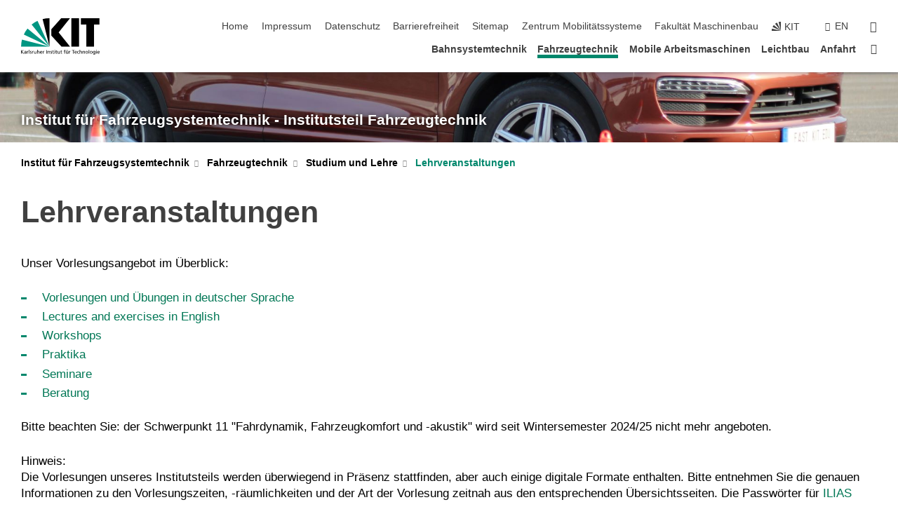

--- FILE ---
content_type: text/html; charset=UTF-8
request_url: https://www.fast.kit.edu/1017.php?sort_table=1061&sort_field=zeit&sort_order=SORT_ASC
body_size: 14157
content:
<!DOCTYPE html>
<html class="no-js" lang="de-de">

    <head> <!-- PageID 1017 -->        <meta charset="utf-8">
<meta http-equiv="X-UA-Compatible" content="IE=edge">
<meta name="format-detection" content="telephone=no">
<meta name="viewport" content="width=device-width, initial-scale=1.0">
<meta name="theme-color" content="#009682">
<link rel="search" type="application/opensearchdescription+xml" href="https://www.kit.edu/opensearch.xml" title="KIT Search" />

<link rel="stylesheet" href="https://static.scc.kit.edu/fancybox/dist/jquery.fancybox.min.css" />
<link rel="stylesheet" href="https://static.scc.kit.edu/kit-2020/fontawesome/css/all.min.css">

<link rel="stylesheet" type="text/css" href="/911.php" />

<link rel="stylesheet" type="text/css" href="/906.php.css">
            







<link rel="alternate" href="/1017.php" hreflang="de-DE">
<link rel="alternate" href="/english/1017.php" hreflang="en-US">
<meta name="author" content="KIT - Fahrzeugsystemtechnik" />
<meta name="DC.Creator" content="KIT - Fahrzeugsystemtechnik" />
<meta name="DC.Date" content="20.01.2026 13:24" />
<meta name="DC.Publisher" content="KIT - Fahrzeugsystemtechnik" />
<meta name="DC.Contributor" content="KIT - Fahrzeugsystemtechnik" />
<meta name="DC.Identifier" content="" />
<meta name="DC.Language" content="de-de" />
<meta name="DC.Relation" content="" />
<meta name="DC.Type" content="Text" />
<meta name="DC.Format" content="text/html" />
<meta name="DC.Coverage" content="KIT" />
<meta name="DC.Rights" content="Alle Rechte liegen beim Autor siehe Impressum" />

    <meta name="description" content="" />
    <meta name="Keywords" content="" />
    <!-- <meta http-equiv="cleartype" content="on" /> -->
    

<meta name="KIT.visibility" content="external" />
<link rel="shortcut icon" type="image/x-icon" href="/img/favicon.ico" />










<script src="https://static.scc.kit.edu/kit-2020/js/legacy-compat.js"></script>
<script src="https://static.scc.kit.edu/kit-2020/js/jquery-3.4.1.min.js"></script>
<script src="https://static.scc.kit.edu/kit-2020/js/main.js"></script>
<script src="https://static.scc.kit.edu/kit-2020/js/kit.js"></script>
<script src="https://static.scc.kit.edu/fancybox/dist/jquery.fancybox.min.js"></script>


    <base target="_top" />
    <script src="/910.js"></script>








 
        
        <script>document.documentElement.classList.remove('no-js');</script>
        <meta name="projguid" content="C99FAEDA90504E119C565DF49F71221E" />
        <meta name="pageguid" content="DB711D3C124D408292BDFCADF48AAC2E" />
        <meta name="is_public" content="true" />
                
        
                
                        <meta name="DC.Title" content="Fahrzeugtechnik - Studium und Lehre - Lehrveranstaltungen" /><title>Fahrzeugtechnik - Studium und Lehre - Lehrveranstaltungen</title>        
        
    </head>
    <body  class="oe-page" vocab="http://schema.org/" typeof="WebPage">
        
        

    
    
    
    
    
    
    
    
    
    
    
    
    
    
    
    
    
    
    
    
    
    
    
    
    
    
    
    
    
        <header class="page-header">
            <div class="content-wrap">
            
                <div class="logo"><a href="https://www.kit.edu" title="KIT-Homepage"><svg xmlns="http://www.w3.org/2000/svg" viewBox="0 0 196.18 90.32" width="196.18px" height="90.32px" x="0px" y="0px" role="img" aria-labelledby="kit-logo-alt-title">
  <title id="kit-logo-alt-title">KIT - Karlsruher Institut für Technologie</title>
<defs>
<style>.cls-1,.cls-2,.cls-3{fill-rule:evenodd;}.cls-2{fill:#fff;}.cls-3{fill:#009682;}</style></defs>
<path class="cls-1" d="M195.75.47h-46.3V16.23H163V70.59h19.22V16.23h13.54V.47ZM144.84,70.52H125.62V.47h19.22V70.52Zm-22.46,0H101L75.58,43.23V27.61L100.2.39h22L93.87,35.67l28.51,34.85Z" transform="translate(0 -0.39)"></path>
<polygon class="cls-2" points="70.97 70.13 70.97 70.13 70.97 70.13 70.97 70.13 70.97 70.13"></polygon>
<polygon class="cls-2" points="70.97 70.13 70.97 70.13 70.97 70.13 70.97 70.13 70.97 70.13"></polygon>
<path class="cls-3" d="M16.18,26.1A68.63,68.63,0,0,0,6.89,40.71L71,70.52,16.18,26.1Z" transform="translate(0 -0.39)"></path>
<path class="cls-3" d="M71,70.52,41.09,7A69.32,69.32,0,0,0,26.4,16L71,70.52Z" transform="translate(0 -0.39)"></path>
<path class="cls-1" d="M71,70.52,71,.47h-.58a70.22,70.22,0,0,0-16.55,2L71,70.52Z" transform="translate(0 -0.39)"></path>
<polygon class="cls-2" points="70.97 70.13 70.97 70.13 70.97 70.13 70.97 70.13 70.97 70.13 70.97 70.13"></polygon>
<polygon class="cls-2" points="70.97 70.13 70.97 70.13 70.97 70.13 70.97 70.13 70.97 70.13 70.97 70.13"></polygon>
<path class="cls-3" d="M2.28,53.38A70.75,70.75,0,0,0,.05,70.52H71L2.28,53.38Z" transform="translate(0 -0.39)"></path>

<g class="logo-text">

<polygon points="0 87.54 1.25 87.54 1.25 83.28 5.13 87.54 6.95 87.54 2.53 82.95 6.63 78.83 4.97 78.83 1.25 82.67 1.25 78.83 0 78.83 0 87.54 0 87.54"></polygon>
<path d="M8.44,83A2.47,2.47,0,0,1,9,82.68a2.87,2.87,0,0,1,.64-.23,3,3,0,0,1,.67-.08,1.88,1.88,0,0,1,.92.19,1,1,0,0,1,.5.55,2.5,2.5,0,0,1,.15.92H10.61a5.19,5.19,0,0,0-.77.06,4.2,4.2,0,0,0-.79.22,2.55,2.55,0,0,0-.71.38,2.05,2.05,0,0,0-.5.6,2,2,0,0,0-.19.83A2.12,2.12,0,0,0,8,87.23a1.71,1.71,0,0,0,.82.65,3.25,3.25,0,0,0,1.22.21,2.66,2.66,0,0,0,.72-.1,2.2,2.2,0,0,0,.56-.24,2.89,2.89,0,0,0,.42-.32,3.29,3.29,0,0,0,.27-.31h0v.82h1.1a1.47,1.47,0,0,1,0-.25,3.9,3.9,0,0,1,0-.4c0-.16,0-.36,0-.6V84.06a3.5,3.5,0,0,0-.26-1.46,1.78,1.78,0,0,0-.83-.88,3.09,3.09,0,0,0-1.47-.3,4.11,4.11,0,0,0-1.13.17,4.19,4.19,0,0,0-1,.43l.06,1Zm3.42,2.45a1.81,1.81,0,0,1-.2.85,1.57,1.57,0,0,1-.6.6,2,2,0,0,1-1,.22,1.23,1.23,0,0,1-.42-.07,1.5,1.5,0,0,1-.38-.19A1,1,0,0,1,9,86.55a.94.94,0,0,1-.11-.45.88.88,0,0,1,.17-.55,1.22,1.22,0,0,1,.42-.36,2.27,2.27,0,0,1,.57-.2,3.05,3.05,0,0,1,.57-.09,4.36,4.36,0,0,1,.48,0h.37l.38,0v.56Z" transform="translate(0 -0.39)"></path>
<path d="M14.94,87.94h1.18V85a4.09,4.09,0,0,1,.21-1.38,2,2,0,0,1,.6-.89,1.38,1.38,0,0,1,.92-.32,1.77,1.77,0,0,1,.32,0,2,2,0,0,1,.33.09v-1l-.23-.05-.25,0-.29,0a1.76,1.76,0,0,0-.67.15,2,2,0,0,0-.57.4,1.87,1.87,0,0,0-.42.59h0v-1h-1.1v6.37Z" transform="translate(0 -0.39)"></path>
<polygon points="19.87 87.54 21.05 87.54 21.05 78.19 19.87 78.19 19.87 87.54 19.87 87.54"></polygon>
<path d="M22.58,87.74a2.93,2.93,0,0,0,.85.28,5.46,5.46,0,0,0,.9.07,2.87,2.87,0,0,0,.83-.12,2.27,2.27,0,0,0,.71-.36,1.75,1.75,0,0,0,.49-.62,1.91,1.91,0,0,0,.19-.89,1.61,1.61,0,0,0-.15-.73,1.58,1.58,0,0,0-.4-.52,3.29,3.29,0,0,0-.53-.36l-.59-.28a4.54,4.54,0,0,1-.54-.26,1.31,1.31,0,0,1-.39-.34.8.8,0,0,1-.16-.46.71.71,0,0,1,.16-.44.89.89,0,0,1,.41-.25,1.64,1.64,0,0,1,.56-.09l.27,0,.35.07.35.11a1.06,1.06,0,0,1,.26.12l.1-1c-.23-.07-.46-.12-.69-.17a4.66,4.66,0,0,0-.77-.08,2.8,2.8,0,0,0-.88.13,1.91,1.91,0,0,0-.71.36,1.52,1.52,0,0,0-.48.61,2.06,2.06,0,0,0-.17.86,1.34,1.34,0,0,0,.15.66,1.69,1.69,0,0,0,.39.49,5.07,5.07,0,0,0,.54.36l.59.29.54.29a1.62,1.62,0,0,1,.39.33.64.64,0,0,1,.15.43.79.79,0,0,1-.39.71,1.32,1.32,0,0,1-.39.15,1.48,1.48,0,0,1-.41,0,2.58,2.58,0,0,1-.43,0,3.06,3.06,0,0,1-.53-.15,2.59,2.59,0,0,1-.5-.25l-.07,1Z" transform="translate(0 -0.39)"></path>
<path d="M27.9,87.94h1.17V85a4.34,4.34,0,0,1,.22-1.38,1.9,1.9,0,0,1,.6-.89,1.38,1.38,0,0,1,.92-.32,1.77,1.77,0,0,1,.32,0,2,2,0,0,1,.33.09v-1l-.23-.05-.25,0-.3,0a1.76,1.76,0,0,0-.66.15,2.23,2.23,0,0,0-.58.4,2.26,2.26,0,0,0-.42.59h0v-1H27.9v6.37Z" transform="translate(0 -0.39)"></path>
<path d="M38.31,81.57H37.14v3A4.35,4.35,0,0,1,37,85.58a2.31,2.31,0,0,1-.35.83,1.72,1.72,0,0,1-.6.54,1.8,1.8,0,0,1-.87.19,1.31,1.31,0,0,1-.8-.29A1.37,1.37,0,0,1,34,86.1a4.37,4.37,0,0,1-.12-1.23v-3.3H32.68v3.79a3.94,3.94,0,0,0,.25,1.46,1.93,1.93,0,0,0,.79.94,2.5,2.5,0,0,0,1.35.33,2.7,2.7,0,0,0,.85-.14,2.24,2.24,0,0,0,.73-.4,1.76,1.76,0,0,0,.5-.62h0v1h1.13V81.57Z" transform="translate(0 -0.39)"></path>
<path d="M40.23,87.94h1.18V85a4.93,4.93,0,0,1,.11-1.06,2.84,2.84,0,0,1,.35-.83,1.67,1.67,0,0,1,.61-.54,2.06,2.06,0,0,1,.86-.19,1.34,1.34,0,0,1,.81.29,1.44,1.44,0,0,1,.42.75,5.32,5.32,0,0,1,.12,1.23v3.3h1.17V84.16a3.62,3.62,0,0,0-.25-1.47,2,2,0,0,0-.78-.94,2.69,2.69,0,0,0-1.35-.33,2.75,2.75,0,0,0-1.2.28,2.19,2.19,0,0,0-.85.78h0v-3.9H40.23v9.36Z" transform="translate(0 -0.39)"></path>
<path d="M52.67,86.5a2,2,0,0,1-.32.2,3.63,3.63,0,0,1-.48.21,3.41,3.41,0,0,1-.57.16,2.44,2.44,0,0,1-.59.07,2.15,2.15,0,0,1-.8-.15,2.29,2.29,0,0,1-.67-.44,2.1,2.1,0,0,1-.46-.67,2.2,2.2,0,0,1-.17-.86h4.54A5.88,5.88,0,0,0,53,83.59a3.41,3.41,0,0,0-.46-1.14,2.26,2.26,0,0,0-.87-.75,3.11,3.11,0,0,0-1.33-.28,3.21,3.21,0,0,0-1.23.24,2.74,2.74,0,0,0-.94.67,2.87,2.87,0,0,0-.6,1,4.05,4.05,0,0,0-.22,1.29,4.87,4.87,0,0,0,.2,1.42,2.85,2.85,0,0,0,.6,1.08,2.59,2.59,0,0,0,1,.7,3.87,3.87,0,0,0,1.47.25,5.64,5.64,0,0,0,.89-.07,5.74,5.74,0,0,0,.63-.16l.49-.18V86.5Zm-4.06-2.36a2.9,2.9,0,0,1,.14-.62,2,2,0,0,1,.32-.57,1.51,1.51,0,0,1,.51-.42,1.84,1.84,0,0,1,.74-.16,1.74,1.74,0,0,1,.67.14,1.36,1.36,0,0,1,.5.38,1.57,1.57,0,0,1,.31.57,2.15,2.15,0,0,1,.11.68Z" transform="translate(0 -0.39)"></path>
<path d="M54.65,87.94h1.18V85A4.09,4.09,0,0,1,56,83.66a2,2,0,0,1,.61-.89,1.33,1.33,0,0,1,.91-.32,1.77,1.77,0,0,1,.32,0,2,2,0,0,1,.33.09v-1L58,81.46l-.24,0-.3,0a1.76,1.76,0,0,0-.67.15,2,2,0,0,0-.57.4,1.87,1.87,0,0,0-.42.59h0v-1h-1.1v6.37Z" transform="translate(0 -0.39)"></path>
<polygon points="63.02 87.54 64.26 87.54 64.26 78.83 63.02 78.83 63.02 87.54 63.02 87.54"></polygon>
<path d="M66.3,87.94h1.17V85a4.35,4.35,0,0,1,.12-1.06,2.39,2.39,0,0,1,.35-.83,1.72,1.72,0,0,1,.6-.54,2.14,2.14,0,0,1,.87-.19,1.28,1.28,0,0,1,.8.29,1.37,1.37,0,0,1,.42.75,4.78,4.78,0,0,1,.13,1.23v3.3h1.17V84.16a3.8,3.8,0,0,0-.25-1.47,2,2,0,0,0-.78-.94,2.76,2.76,0,0,0-1.36-.33,2.7,2.7,0,0,0-.85.14A2.58,2.58,0,0,0,68,82a1.88,1.88,0,0,0-.5.62h0v-1H66.3v6.37Z" transform="translate(0 -0.39)"></path>
<path d="M73.32,87.74a2.83,2.83,0,0,0,.85.28,5.26,5.26,0,0,0,.89.07,2.82,2.82,0,0,0,.83-.12,2.27,2.27,0,0,0,.71-.36,1.9,1.9,0,0,0,.5-.62,2,2,0,0,0,.18-.89,1.61,1.61,0,0,0-.15-.73,1.69,1.69,0,0,0-.39-.52,3.38,3.38,0,0,0-.54-.36l-.59-.28c-.19-.08-.37-.17-.54-.26a1.45,1.45,0,0,1-.39-.34.73.73,0,0,1-.15-.46.65.65,0,0,1,.15-.44,1,1,0,0,1,.41-.25,1.69,1.69,0,0,1,.56-.09l.27,0,.35.07a2.89,2.89,0,0,1,.35.11,1.14,1.14,0,0,1,.27.12l.1-1c-.23-.07-.47-.12-.7-.17a4.55,4.55,0,0,0-.77-.08,2.8,2.8,0,0,0-.88.13,1.91,1.91,0,0,0-.71.36,1.72,1.72,0,0,0-.48.61,2.06,2.06,0,0,0-.17.86,1.34,1.34,0,0,0,.15.66,1.57,1.57,0,0,0,.4.49,4.1,4.1,0,0,0,.53.36l.59.29c.2.1.38.19.54.29a1.44,1.44,0,0,1,.39.33.71.71,0,0,1,.16.43.83.83,0,0,1-.12.43.75.75,0,0,1-.28.28,1.32,1.32,0,0,1-.39.15,1.48,1.48,0,0,1-.41,0,2.58,2.58,0,0,1-.43,0,2.74,2.74,0,0,1-.52-.15,3,3,0,0,1-.51-.25l-.06,1Z" transform="translate(0 -0.39)"></path>
<path d="M82,81.57H80.33V79.73l-1.17.37v1.47H77.72v1h1.44v3.72a2.07,2.07,0,0,0,.24,1.05,1.45,1.45,0,0,0,.67.6,2.55,2.55,0,0,0,1.05.2,2.35,2.35,0,0,0,.54-.06l.46-.12v-1a1.7,1.7,0,0,1-.33.15,1.37,1.37,0,0,1-.47.07,1,1,0,0,1-.5-.13.92.92,0,0,1-.35-.38,1.33,1.33,0,0,1-.14-.63V82.52H82v-1Z" transform="translate(0 -0.39)"></path>
<path d="M83.57,87.94h1.17V81.57H83.57v6.37Zm1.24-9.11H83.49v1.32h1.32V78.83Z" transform="translate(0 -0.39)"></path>
<path d="M90.19,81.57H88.51V79.73l-1.17.37v1.47H85.9v1h1.44v3.72a2.07,2.07,0,0,0,.24,1.05,1.4,1.4,0,0,0,.67.6,2.55,2.55,0,0,0,1,.2,2.42,2.42,0,0,0,.54-.06l.45-.12v-1a1.43,1.43,0,0,1-.79.22A.93.93,0,0,1,89,87a.86.86,0,0,1-.35-.38,1.33,1.33,0,0,1-.14-.63V82.52h1.68v-1Z" transform="translate(0 -0.39)"></path>
<path d="M97.22,81.57H96.05v3a4.35,4.35,0,0,1-.12,1.06,2.31,2.31,0,0,1-.35.83A1.72,1.72,0,0,1,95,87a1.8,1.8,0,0,1-.87.19,1.33,1.33,0,0,1-.8-.29,1.37,1.37,0,0,1-.42-.75,4.37,4.37,0,0,1-.12-1.23v-3.3H91.59v3.79a3.94,3.94,0,0,0,.25,1.46,2,2,0,0,0,.79.94,2.5,2.5,0,0,0,1.35.33,2.7,2.7,0,0,0,.85-.14,2.24,2.24,0,0,0,.73-.4,1.76,1.76,0,0,0,.5-.62h0v1h1.13V81.57Z" transform="translate(0 -0.39)"></path>
<path d="M102.53,81.57h-1.69V79.73l-1.17.37v1.47H98.23v1h1.44v3.72a2.07,2.07,0,0,0,.24,1.05,1.45,1.45,0,0,0,.67.6,2.59,2.59,0,0,0,1,.2,2.35,2.35,0,0,0,.54-.06l.46-.12v-1a1.7,1.7,0,0,1-.33.15,1.33,1.33,0,0,1-.47.07,1,1,0,0,1-.5-.13,1,1,0,0,1-.35-.38,1.33,1.33,0,0,1-.14-.63V82.52h1.69v-1Z" transform="translate(0 -0.39)"></path>
<path d="M108.16,87.94h1.17V82.52H111v-1h-1.69v-.68a3.7,3.7,0,0,1,0-.6,1.23,1.23,0,0,1,.15-.48.81.81,0,0,1,.34-.32,1.48,1.48,0,0,1,.61-.11h.3l.26.06,0-1-.37,0-.42,0a2.69,2.69,0,0,0-1.06.18,1.49,1.49,0,0,0-.66.52,2.13,2.13,0,0,0-.32.8,5,5,0,0,0-.09,1.06v.58h-1.5v1h1.5v5.42Z" transform="translate(0 -0.39)"></path>
<path d="M113.39,80.6h1.17V79.35h-1.17V80.6Zm2,0h1.17V79.35h-1.17V80.6Zm2.37,1h-1.18v3a4.37,4.37,0,0,1-.11,1.06,2.5,2.5,0,0,1-.35.83,1.67,1.67,0,0,1-.61.54,1.79,1.79,0,0,1-.86.19,1.34,1.34,0,0,1-.81-.29,1.51,1.51,0,0,1-.42-.75,5.26,5.26,0,0,1-.12-1.23v-3.3h-1.17v3.79a3.75,3.75,0,0,0,.25,1.46,2,2,0,0,0,.78.94,2.5,2.5,0,0,0,1.35.33,2.72,2.72,0,0,0,.86-.14,2.47,2.47,0,0,0,.73-.4,1.88,1.88,0,0,0,.5-.62h0v1h1.14V81.57Z" transform="translate(0 -0.39)"></path>
<path d="M119.73,87.94h1.17V85a4.34,4.34,0,0,1,.22-1.38,1.9,1.9,0,0,1,.6-.89,1.38,1.38,0,0,1,.92-.32,1.77,1.77,0,0,1,.32,0,2,2,0,0,1,.33.09v-1l-.24-.05-.24,0-.3,0a1.76,1.76,0,0,0-.66.15,2.23,2.23,0,0,0-.58.4,2.26,2.26,0,0,0-.42.59h0v-1h-1.1v6.37Z" transform="translate(0 -0.39)"></path>
<polygon points="129.83 87.54 131.08 87.54 131.08 79.93 133.78 79.93 133.78 78.83 127.12 78.83 127.12 79.93 129.83 79.93 129.83 87.54 129.83 87.54"></polygon>
<path d="M138.8,86.5a1.52,1.52,0,0,1-.31.2,3.63,3.63,0,0,1-.48.21,3.41,3.41,0,0,1-.57.16,2.46,2.46,0,0,1-.6.07,2.09,2.09,0,0,1-.79-.15,2.16,2.16,0,0,1-.67-.44,2,2,0,0,1-.46-.67,2.2,2.2,0,0,1-.17-.86h4.54a7.08,7.08,0,0,0-.14-1.43,3.23,3.23,0,0,0-.47-1.14,2.23,2.23,0,0,0-.86-.75,3.13,3.13,0,0,0-1.34-.28,3.16,3.16,0,0,0-1.22.24,2.65,2.65,0,0,0-.94.67,2.75,2.75,0,0,0-.61,1,3.79,3.79,0,0,0-.21,1.29,4.56,4.56,0,0,0,.2,1.42,2.85,2.85,0,0,0,.6,1.08,2.52,2.52,0,0,0,1,.7,3.81,3.81,0,0,0,1.46.25,4.67,4.67,0,0,0,1.53-.23l.48-.18V86.5Zm-4.05-2.36a2.9,2.9,0,0,1,.14-.62,1.78,1.78,0,0,1,.32-.57,1.51,1.51,0,0,1,.51-.42,1.8,1.8,0,0,1,.74-.16,1.74,1.74,0,0,1,.67.14,1.45,1.45,0,0,1,.5.38,1.74,1.74,0,0,1,.31.57,2.15,2.15,0,0,1,.1.68Z" transform="translate(0 -0.39)"></path>
<path d="M144.93,81.67l-.41-.12a4,4,0,0,0-.5-.09,4.75,4.75,0,0,0-.51,0,3.75,3.75,0,0,0-1.33.25,3.06,3.06,0,0,0-1,.69,3,3,0,0,0-.66,1.06,3.59,3.59,0,0,0-.23,1.34,3.73,3.73,0,0,0,.23,1.29,3.2,3.2,0,0,0,.67,1,3.05,3.05,0,0,0,1,.72,3.35,3.35,0,0,0,1.32.27l.46,0a3,3,0,0,0,.51-.08,2.24,2.24,0,0,0,.5-.16l-.08-1a3,3,0,0,1-.4.2,3.6,3.6,0,0,1-.44.12,2.15,2.15,0,0,1-.43,0,2.24,2.24,0,0,1-.8-.14,1.69,1.69,0,0,1-.59-.37,1.93,1.93,0,0,1-.41-.54,2.54,2.54,0,0,1-.24-.65,3.23,3.23,0,0,1-.08-.68,2.91,2.91,0,0,1,.14-.89,2.41,2.41,0,0,1,.4-.76,1.87,1.87,0,0,1,.64-.54,2,2,0,0,1,.87-.2,2.72,2.72,0,0,1,.61.07,2.81,2.81,0,0,1,.66.21l.1-1Z" transform="translate(0 -0.39)"></path>
<path d="M146.26,87.94h1.17V85a4.93,4.93,0,0,1,.11-1.06,2.61,2.61,0,0,1,.36-.83,1.64,1.64,0,0,1,.6-.54,2.07,2.07,0,0,1,.87-.19,1.33,1.33,0,0,1,.8.29,1.37,1.37,0,0,1,.42.75,4.82,4.82,0,0,1,.12,1.23v3.3h1.18V84.16a3.79,3.79,0,0,0-.26-1.47,1.91,1.91,0,0,0-.78-.94,2.8,2.8,0,0,0-2.54,0,2.13,2.13,0,0,0-.85.78h0v-3.9h-1.17v9.36Z" transform="translate(0 -0.39)"></path>
<path d="M153.81,87.94H155V85a4.35,4.35,0,0,1,.12-1.06,2.39,2.39,0,0,1,.35-.83,1.72,1.72,0,0,1,.6-.54,2.1,2.1,0,0,1,.87-.19,1.28,1.28,0,0,1,.8.29,1.37,1.37,0,0,1,.42.75,4.78,4.78,0,0,1,.13,1.23v3.3h1.17V84.16a3.8,3.8,0,0,0-.25-1.47,1.93,1.93,0,0,0-.79-.94,2.82,2.82,0,0,0-2.2-.19,2.58,2.58,0,0,0-.73.4,1.88,1.88,0,0,0-.5.62h0v-1h-1.14v6.37Z" transform="translate(0 -0.39)"></path>
<path d="M160.94,84.76a3.73,3.73,0,0,0,.23,1.29,3.2,3.2,0,0,0,.67,1,3.05,3.05,0,0,0,1,.72,3.35,3.35,0,0,0,1.32.27,3.26,3.26,0,0,0,1.31-.27,2.86,2.86,0,0,0,1-.72,3.2,3.2,0,0,0,.67-1,4,4,0,0,0,.24-1.29,3.8,3.8,0,0,0-.24-1.34,3.09,3.09,0,0,0-.65-1.06,3.21,3.21,0,0,0-1-.69,3.65,3.65,0,0,0-1.32-.25,3.75,3.75,0,0,0-1.33.25,3.28,3.28,0,0,0-1,.69,3.12,3.12,0,0,0-.66,1.06,3.8,3.8,0,0,0-.23,1.34Zm1.25,0a2.9,2.9,0,0,1,.13-.89,2.6,2.6,0,0,1,.39-.76,1.8,1.8,0,0,1,1.47-.74,1.89,1.89,0,0,1,.84.2,2,2,0,0,1,.62.54,2.6,2.6,0,0,1,.39.76,2.91,2.91,0,0,1,.14.89,3.23,3.23,0,0,1-.08.68,2.52,2.52,0,0,1-.23.65,2.07,2.07,0,0,1-.39.54,1.62,1.62,0,0,1-.55.37,1.91,1.91,0,0,1-.74.14,2,2,0,0,1-.74-.14,1.76,1.76,0,0,1-.56-.37,2.07,2.07,0,0,1-.39-.54,3,3,0,0,1-.23-.65,3.21,3.21,0,0,1-.07-.68Z" transform="translate(0 -0.39)"></path>
<polygon points="169.06 87.54 170.24 87.54 170.24 78.19 169.06 78.19 169.06 87.54 169.06 87.54"></polygon>
<path d="M171.89,84.76a3.73,3.73,0,0,0,.23,1.29,3.2,3.2,0,0,0,.67,1,3.05,3.05,0,0,0,1,.72,3.35,3.35,0,0,0,1.32.27,3.26,3.26,0,0,0,1.31-.27,2.86,2.86,0,0,0,1-.72,3.2,3.2,0,0,0,.67-1,3.73,3.73,0,0,0,.23-1.29,3.59,3.59,0,0,0-.23-1.34,3,3,0,0,0-.66-1.06,3.06,3.06,0,0,0-1-.69,3.65,3.65,0,0,0-1.32-.25,3.75,3.75,0,0,0-1.33.25,3.17,3.17,0,0,0-1,.69,3,3,0,0,0-.66,1.06,3.8,3.8,0,0,0-.23,1.34Zm1.24,0a2.91,2.91,0,0,1,.14-.89,2.6,2.6,0,0,1,.39-.76,1.93,1.93,0,0,1,.63-.54,1.89,1.89,0,0,1,.84-.2,1.93,1.93,0,0,1,.84.2,2,2,0,0,1,.62.54,2.6,2.6,0,0,1,.39.76,2.91,2.91,0,0,1,.14.89,3.23,3.23,0,0,1-.08.68,2.52,2.52,0,0,1-.23.65,2.07,2.07,0,0,1-.39.54,1.62,1.62,0,0,1-.55.37,2,2,0,0,1-1.48,0,1.66,1.66,0,0,1-.56-.37,2.07,2.07,0,0,1-.39-.54,3,3,0,0,1-.23-.65,3.23,3.23,0,0,1-.08-.68Z" transform="translate(0 -0.39)"></path>
<path d="M185.49,81.57h-1.08v1h0a1.85,1.85,0,0,0-.45-.59,1.78,1.78,0,0,0-.68-.37,3.06,3.06,0,0,0-1-.14,2.82,2.82,0,0,0-1,.2,2.69,2.69,0,0,0-.8.52,3,3,0,0,0-.56.77,3.62,3.62,0,0,0-.34.92,4.6,4.6,0,0,0-.11,1,4.16,4.16,0,0,0,.17,1.18,3,3,0,0,0,.51,1,2.4,2.4,0,0,0,.85.69,2.75,2.75,0,0,0,1.19.26,3.09,3.09,0,0,0,.8-.11,2.58,2.58,0,0,0,.74-.33,2.06,2.06,0,0,0,.59-.55h0v.63a2.58,2.58,0,0,1-.24,1.16,1.64,1.64,0,0,1-.67.75,2,2,0,0,1-1.06.27,5.6,5.6,0,0,1-.6,0,5.12,5.12,0,0,1-.54-.1l-.54-.18-.62-.26-.12,1.08a7.74,7.74,0,0,0,.89.27,4.17,4.17,0,0,0,.73.13,4.87,4.87,0,0,0,.66,0,4.24,4.24,0,0,0,1.87-.36,2.3,2.3,0,0,0,1.07-1,3.6,3.6,0,0,0,.34-1.65V81.57Zm-3,5.42a1.5,1.5,0,0,1-.74-.18,1.76,1.76,0,0,1-.56-.49,2.41,2.41,0,0,1-.35-.72,3,3,0,0,1-.12-.86,3,3,0,0,1,.07-.66,2.4,2.4,0,0,1,.21-.64,2.06,2.06,0,0,1,.35-.55,1.7,1.7,0,0,1,.5-.38,1.63,1.63,0,0,1,.64-.14,1.81,1.81,0,0,1,.82.2,1.83,1.83,0,0,1,.58.53,2.45,2.45,0,0,1,.34.79,3.56,3.56,0,0,1,.12.94,2.55,2.55,0,0,1-.14.84,2.31,2.31,0,0,1-.38.69,1.78,1.78,0,0,1-.59.46,1.66,1.66,0,0,1-.75.17Z" transform="translate(0 -0.39)"></path>
<path d="M187.57,87.94h1.17V81.57h-1.17v6.37Zm1.24-9.11h-1.32v1.32h1.32V78.83Z" transform="translate(0 -0.39)"></path>
<path d="M195.69,86.5a1.64,1.64,0,0,1-.32.2,3.13,3.13,0,0,1-.48.21,3.58,3.58,0,0,1-.56.16,2.46,2.46,0,0,1-.6.07,2.09,2.09,0,0,1-.79-.15,2.16,2.16,0,0,1-.67-.44,2,2,0,0,1-.46-.67,2.2,2.2,0,0,1-.17-.86h4.54a7.08,7.08,0,0,0-.14-1.43,3.43,3.43,0,0,0-.47-1.14,2.19,2.19,0,0,0-.87-.75,3.08,3.08,0,0,0-1.33-.28,3.25,3.25,0,0,0-1.23.24,2.7,2.7,0,0,0-.93.67,2.75,2.75,0,0,0-.61,1,3.79,3.79,0,0,0-.21,1.29,4.88,4.88,0,0,0,.19,1.42,3,3,0,0,0,.61,1.08,2.55,2.55,0,0,0,1,.7,3.9,3.9,0,0,0,1.47.25,5.44,5.44,0,0,0,.89-.07,6,6,0,0,0,.64-.16l.48-.18V86.5Zm-4.05-2.36a2.4,2.4,0,0,1,.14-.62,2,2,0,0,1,.31-.57,1.66,1.66,0,0,1,.52-.42,1.8,1.8,0,0,1,.74-.16,1.78,1.78,0,0,1,.67.14,1.45,1.45,0,0,1,.5.38,1.55,1.55,0,0,1,.3.57,2.15,2.15,0,0,1,.11.68Z" transform="translate(0 -0.39)"></path>
</g>
</svg>
 </a></div>
            
            
                <div class="navigation">
                    <button class="burger"><svg class="burger-icon" xmlns="http://www.w3.org/2000/svg" xmlns:xlink="http://www.w3.org/1999/xlink" x="0px" y="0px" viewBox="0 0 300 274.5" width="300px" height="274.5px">
    <rect class="burger-top" y="214.4" width="300" height="60.1"/>
    <rect class="burger-middle" y="107.2" width="300" height="60.1"/>
    <rect class="burger-bottom" y="0" width="300" height="60.1"/>
</svg></button>
                    <a id="logo_oe_name" href="/index.php">Institut für Fahrzeugsystemtechnik - Institutsteil Fahrzeugtechnik</a>
                    <div class="navigation-meta">
                        <ul class="navigation-meta-links">
                            <li aria-label="Navigation überspringen"><a href="#main_content" class="skip_navigation" tabindex="1" accesskey="2">Navigation überspringen</a></li>

                            <li><a accesskey="1" title="Startseite" href="/index.php">Home</a></li>
<li><a accesskey="8" href="/1409.php">Impressum</a></li>

<li><a href="/datenschutz.php">Datenschutz</a></li>

<li><a href="https://www.kit.edu/redirect.php?page=barriere&lang=DEU" target="\#A4636DEABB59442D84DAA4CDE1C05730">Barrierefreiheit</a></li>

<li><a accesskey="3" href="/922.php">Sitemap</a></li>

<li><a href="https://www.mobilitaetssysteme.kit.edu/">Zentrum Mobilit&auml;tssysteme</a></li>

<li><a href="https://www.mach.kit.edu">Fakult&auml;t Maschinenbau</a></li>

                            
                            <li><a href="https://www.kit.edu" title="KIT-Homepage"><span class="svg-icon"><svg xmlns="http://www.w3.org/2000/svg" xmlns:xlink="http://www.w3.org/1999/xlink" x="0px" y="0px" viewBox="0 0 299.4 295.7" width="299.4px" height="295.7px" role="img"><title></title><polygon points="299.3,295.7 299.3,295.6 299.3,295.6 "/><polygon points="299.3,295.6 299.3,295.6 299.3,295.6 "/><path d="M67.9,108.1c-15.6,18.9-28.8,39.6-39.3,61.7l270.6,125.9L67.9,108.1z"/><path d="M299.2,295.6L173,27.2c-22.2,10.2-43,23.1-62,38.4l188.3,230.1L299.2,295.6z"/><polygon points="299.3,295.6 299.3,295.6 299.3,295.6 299.3,295.5 "/><polygon points="299.3,295.6 299.3,295.6 299.3,295.6 299.3,295.5 "/><path d="M9.3,223.2c-6.1,23.7-9.2,48-9.3,72.5h299.2L9.3,223.2z"/><path d="M299.3,295.6l0.1-295.6c-0.8,0-1.5-0.1-2.2-0.1c-23.6,0-47,2.8-69.9,8.4L299.3,295.6L299.3,295.6z"/></svg></span><span>KIT</span></a></li>
                            
                        </ul>
                        <div class="navigation-language"><ul><li><a hreflang="en" href="/english/1017.php">en</a></li></ul></div>                        <div class="navigation-search">
                            <div class="search-form">
                                <form action="https://www.fast.kit.edu/search.php">
                                    <input id="meta_search_input" type="search" name="searchquery" placeholder="suchen" aria-label="suchen" size="1" required="required"/>
                                    <input name="local_search" type="hidden" value="true">                                    <button><span>suchen</span></button>
                                </form>
                            </div><a id="meta_search_label" role="switch" aria-checked="false" class="search-trigger" title="suchen" href="#"><span>suchen</span></a>
                        </div>
                                            </div>
                    <nav class="navigation-main">
                        <ul class="navigation-l1"><li class="flyout "><a href="/bst/index.php">Bahnsystemtechnik</a><div class="dropdown"><ul class="navigation-breadcrumb"><li class="home"><button><span>Start</span></button></li><li><span>Bahnsystemtechnik</span></li></ul><a class="parent" href="/bst/index.php">Bahnsystemtechnik</a><ul class="navigation-l2"><li class="has-submenu "><a href="/bst/13764.php" class="link">Institutsteil</a><div class="submenu"><ul class="navigation-breadcrumb"><li class="home"><button><span>Start</span></button></li><li><button>Bahnsystemtechnik</button></li><li><span>Institutsteil</span></li></ul><a class="parent" href="/bst/13764.php">Institutsteil</a><ul class="navigation-l3"><li class=""><a href="/bst/936.php">Unser Profil</a></li><li class=""><a href="/bst/930.php">Team</a></li><li class=""><a href="/bst/1422.php">Stellenangebote</a></li></ul></div></li><li class="has-submenu "><a href="/bst/929.php" class="link">Studium und Lehre</a><div class="submenu"><ul class="navigation-breadcrumb"><li class="home"><button><span>Start</span></button></li><li><button>Bahnsystemtechnik</button></li><li><span>Studium und Lehre</span></li></ul><a class="parent" href="/bst/929.php">Studium und Lehre</a><ul class="navigation-l3"><li class=""><a href="/bst/929.php">Vorlesungsangebot</a></li><li class=""><a href="/bst/2357.php">Hinweise für Studierende</a></li><li class=""><a href="/bst/2082.php">SP 50 Bahnsystemtechnik</a></li><li class=""><a href="/bst/2462.php">Sprechstunden</a></li><li class=""><a href="/bst/1855.php">Prüfungen</a></li><li class=""><a href="/bst/1950.php">bisherige Exkursionen</a></li><li class="has-submenu "><a href="/bst/947.php">Bachelor-/Masterarbeiten</a><div class="submenu"><ul class="navigation-breadcrumb"><li class="home"><button><span>Start</span></button></li><li><button>Bahnsystemtechnik</button></li><li><button>Studium und Lehre</button></li><li><span>Bachelor-/Masterarbeiten</span></li></ul><a class="parent" href="/bst/947.php">Bachelor-/Masterarbeiten</a><ul class="navigation-l4"><li class=""><a href="/bst/7517.php">Abgeschlossene Arbeiten</a></li></ul></div></li></ul></div></li><li class="has-submenu "><a href="/bst/931.php" class="link">Forschung</a><div class="submenu"><ul class="navigation-breadcrumb"><li class="home"><button><span>Start</span></button></li><li><button>Bahnsystemtechnik</button></li><li><span>Forschung</span></li></ul><a class="parent" href="/bst/931.php">Forschung</a><ul class="navigation-l3"><li class=""><a href="/bst/5540.php">Gesamtfahrzeug</a></li><li class="has-submenu "><a href="/bst/5541.php">Energieversorgung</a><div class="submenu"><ul class="navigation-breadcrumb"><li class="home"><button><span>Start</span></button></li><li><button>Bahnsystemtechnik</button></li><li><button>Forschung</button></li><li><span>Energieversorgung</span></li></ul><a class="parent" href="/bst/5541.php">Energieversorgung</a><ul class="navigation-l4"><li class=""><a href="/bst/16356.php">Induktive Energieübertragung</a></li></ul></div></li><li class=""><a href="/bst/5544.php">Automatisierung</a></li><li class=""><a href="/bst/5543.php">Robuste Systeme</a></li><li class=""><a href="/bst/13248.php">Messstraßenbahn</a></li><li class=""><a href="/bst/12146.php">Prüfstand</a></li><li class=""><a href="/bst/6837.php">Promotionen am Institutsteil</a></li><li class=""><a href="/bst/1424.php">Partner / Links</a></li></ul></div></li><li class=""><a href="/bst/8822.php" class="link">Veröffentlichungen</a></li></ul></div></li><li class="flyout active "><a href="/lff/index.php">Fahrzeugtechnik</a><div class="dropdown current"><ul class="navigation-breadcrumb"><li class="home"><button><span>Start</span></button></li><li><span>Fahrzeugtechnik</span></li></ul><a class="parent" href="/lff/index.php">Fahrzeugtechnik</a><ul class="navigation-l2"><li class="has-submenu "><a href="/lff/13475.php" class="link">Institutsteil</a><div class="submenu"><ul class="navigation-breadcrumb"><li class="home"><button><span>Start</span></button></li><li><button>Fahrzeugtechnik</button></li><li><span>Institutsteil</span></li></ul><a class="parent" href="/lff/13475.php">Institutsteil</a><ul class="navigation-l3"><li class="has-submenu "><a href="/lff/1250.php">Aktuelles</a><div class="submenu"><ul class="navigation-breadcrumb"><li class="home"><button><span>Start</span></button></li><li><button>Fahrzeugtechnik</button></li><li><button>Institutsteil</button></li><li><span>Aktuelles</span></li></ul><a class="parent" href="/lff/1250.php">Aktuelles</a><ul class="navigation-l4"><li class=""><a href="/lff/18127.php">2025</a></li><li class=""><a href="/lff/17517.php">2024</a></li><li class=""><a href="/lff/16780.php">2023</a></li><li class=""><a href="/lff/15970.php">2022</a></li><li class=""><a href="/lff/15377.php">2021</a></li></ul></div></li><li class=""><a href="/lff/1020.php">Unser Profil</a></li><li class=""><a href="/lff/Team.php">Team</a></li><li class=""><a href="/lff/1005.php">Stellenangebote</a></li><li class=""><a href="/lff/10475.php">Partner</a></li></ul></div></li><li class="has-submenu active "><a href="/lff/1018.php" class="link">Studium und Lehre</a><div class="submenu current"><ul class="navigation-breadcrumb"><li class="home"><button><span>Start</span></button></li><li><button>Fahrzeugtechnik</button></li><li><span>Studium und Lehre</span></li></ul><a class="parent" href="/lff/1018.php">Studium und Lehre</a><ul class="navigation-l3"><li class=""><a href="/lff/1567.php">Allgemeine Informationen</a></li><li class=""><a href="/lff/1022.php">Abschlussarbeiten</a></li><li class="active "><a href="/lff/1017.php">Lehrveranstaltungen</a></li><li class=""><a href="/lff/6912.php">Prüfungen</a></li><li class=""><a href="/lff/1260.php">Exkursionen</a></li></ul></div></li><li class="has-submenu "><a href="/lff/1015.php" class="link">Forschung</a><div class="submenu"><ul class="navigation-breadcrumb"><li class="home"><button><span>Start</span></button></li><li><button>Fahrzeugtechnik</button></li><li><span>Forschung</span></li></ul><a class="parent" href="/lff/1015.php">Forschung</a><ul class="navigation-l3"><li class=""><a href="/lff/Automatisierung.php">Forschungsgruppe Automatisierung</a></li><li class=""><a href="/lff/Daten.php">Forschungsgruppe Daten, Simulation & Software</a></li><li class=""><a href="/lff/Fahrwerk.php">Forschungsgruppe Fahrwerk & Antrieb</a></li><li class=""><a href="/lff/NVH.php">Forschungsgruppe Geräusch & Schwingungen</a></li><li class=""><a href="/lff/HMI.php">Forschungsgruppe Nutzerzentrierte Fahrzeugkonzeption</a></li><li class=""><a href="/lff/Reifen.php">Forschungsgruppe Reifen, Rad & Fahrbahn</a></li><li class="has-submenu "><a href="/lff/Ausstattung.php">Ausstattung</a><div class="submenu"><ul class="navigation-breadcrumb"><li class="home"><button><span>Start</span></button></li><li><button>Fahrzeugtechnik</button></li><li><button>Forschung</button></li><li><span>Ausstattung</span></li></ul><a class="parent" href="/lff/Ausstattung.php">Ausstattung</a><ul class="navigation-l4"><li class=""><a href="/lff/GRIPS.php">Großer Reifen-Innentrommel-Prüfstand (GRIPS)</a></li><li class=""><a href="/lff/vil.php">Vehicle-in-the-Loop Gesamtfahrzeugprüfstand (ViL)</a></li><li class=""><a href="/lff/IPS.php">Reifen-Innentrommel-Prüfstand (IPS)</a></li></ul></div></li><li class=""><a href="/lff/Projekte.php">Projekte</a></li></ul></div></li><li class="has-submenu "><a href="/lff/1342.php" class="link">Veröffentlichungen</a><div class="submenu"><ul class="navigation-breadcrumb"><li class="home"><button><span>Start</span></button></li><li><button>Fahrzeugtechnik</button></li><li><span>Veröffentlichungen</span></li></ul><a class="parent" href="/lff/1342.php">Veröffentlichungen</a><ul class="navigation-l3"><li class="has-submenu "><a href="/lff/5150.php">Tagungsbeiträge</a><div class="submenu"><ul class="navigation-breadcrumb"><li class="home"><button><span>Start</span></button></li><li><button>Fahrzeugtechnik</button></li><li><button>Veröffentlichungen</button></li><li><span>Tagungsbeiträge</span></li></ul><a class="parent" href="/lff/5150.php">Tagungsbeiträge</a><ul class="navigation-l4"><li class=""><a href="/lff/15967.php">2023</a></li><li class=""><a href="/lff/14499.php">2021</a></li><li class=""><a href="/lff/15373.php">2022</a></li></ul></div></li><li class="has-submenu "><a href="/lff/5151.php">Beiträge zu Fachzeitschriften und Monografien, Berichte</a><div class="submenu"><ul class="navigation-breadcrumb"><li class="home"><button><span>Start</span></button></li><li><button>Fahrzeugtechnik</button></li><li><button>Veröffentlichungen</button></li><li><span>Beiträge zu Fachzeitschriften und Monografien, Berichte</span></li></ul><a class="parent" href="/lff/5151.php">Beiträge zu Fachzeitschriften und Monografien, Berichte</a><ul class="navigation-l4"><li class=""><a href="/lff/16863.php">2023</a></li></ul></div></li><li class=""><a href="/lff/7414.php">Dissertationen</a></li><li class=""><a href="/lff/9871.php">Patente / Offenlegungen</a></li></ul></div></li><li class="has-submenu "><a href="/lff/13472.php" class="link">Veranstaltungen</a><div class="submenu"><ul class="navigation-breadcrumb"><li class="home"><button><span>Start</span></button></li><li><button>Fahrzeugtechnik</button></li><li><span>Veranstaltungen</span></li></ul><a class="parent" href="/lff/13472.php">Veranstaltungen</a><ul class="navigation-l3"><li class=""><a href="/lff/1259.php">Kaminabende</a></li><li class=""><a href="/lff/13473.php">Carl Benz Gedenkvorlesung</a></li></ul></div></li></ul></div></li><li class="flyout "><a href="/mobima/index.php">Mobile Arbeitsmaschinen</a><div class="dropdown"><ul class="navigation-breadcrumb"><li class="home"><button><span>Start</span></button></li><li><span>Mobile Arbeitsmaschinen</span></li></ul><a class="parent" href="/mobima/index.php">Mobile Arbeitsmaschinen</a><ul class="navigation-l2"><li class="has-submenu "><a href="/mobima/13431.php" class="link">Institutsteil</a><div class="submenu"><ul class="navigation-breadcrumb"><li class="home"><button><span>Start</span></button></li><li><button>Mobile Arbeitsmaschinen</button></li><li><span>Institutsteil</span></li></ul><a class="parent" href="/mobima/13431.php">Institutsteil</a><ul class="navigation-l3"><li class=""><a href="/mobima/aktuelles.php">Aktuelles</a></li><li class=""><a href="/mobima/unserprofil.php">Unser Profil</a></li><li class=""><a href="/mobima/mitarbeiter.php">Mitarbeiter</a></li><li class=""><a href="/mobima/stellenangebote.php">Stellenangebote</a></li><li class=""><a href="/mobima/9752.php">Stiftungspartner</a></li></ul></div></li><li class="has-submenu "><a href="/mobima/studiumundlehre.php" class="link">Studium und Lehre</a><div class="submenu"><ul class="navigation-breadcrumb"><li class="home"><button><span>Start</span></button></li><li><button>Mobile Arbeitsmaschinen</button></li><li><span>Studium und Lehre</span></li></ul><a class="parent" href="/mobima/studiumundlehre.php">Studium und Lehre</a><ul class="navigation-l3"><li class=""><a href="/mobima/13438.php">Vorlesungsangebot</a></li><li class=""><a href="/mobima/4906.php">Prüfungsangelegenheiten</a></li><li class=""><a href="/mobima/3427.php">Exkursionen</a></li><li class="has-submenu "><a href="/mobima/abschlussarbeiten.php">Bachelor-/Masterarbeiten</a><div class="submenu"><ul class="navigation-breadcrumb"><li class="home"><button><span>Start</span></button></li><li><button>Mobile Arbeitsmaschinen</button></li><li><button>Studium und Lehre</button></li><li><span>Bachelor-/Masterarbeiten</span></li></ul><a class="parent" href="/mobima/abschlussarbeiten.php">Bachelor-/Masterarbeiten</a><ul class="navigation-l4"><li class=""><a href="/12683.php">Anmeldung wissenschaftliches Schreiben</a></li></ul></div></li></ul></div></li><li class="has-submenu "><a href="/mobima/forschung.php" class="link">Forschung</a><div class="submenu"><ul class="navigation-breadcrumb"><li class="home"><button><span>Start</span></button></li><li><button>Mobile Arbeitsmaschinen</button></li><li><span>Forschung</span></li></ul><a class="parent" href="/mobima/forschung.php">Forschung</a><ul class="navigation-l3"><li class=""><a href="/mobima/2333.php">Forschungsprojekte</a></li><li class=""><a href="/mobima/pruefeinrichtung.php">Prüfeinrichtungen</a></li><li class=""><a href="/mobima/13433.php">Werkstatt</a></li><li class=""><a href="/mobima/12268.php">Softwareausstattung</a></li></ul></div></li><li class="has-submenu "><a href="/mobima/2331.php" class="link">Veröffentlichungen</a><div class="submenu"><ul class="navigation-breadcrumb"><li class="home"><button><span>Start</span></button></li><li><button>Mobile Arbeitsmaschinen</button></li><li><span>Veröffentlichungen</span></li></ul><a class="parent" href="/mobima/2331.php">Veröffentlichungen</a><ul class="navigation-l3"><li class=""><a href="/mobima/9324.php">Dissertationen</a></li><li class=""><a href="/mobima/13610.php">alle Publikationen</a></li><li class=""><a href="/mobima/13435.php">Fachzeitschriften & Berichte</a></li><li class=""><a href="/mobima/13436.php">Konferenzen & Tagungen</a></li><li class=""><a href="/mobima/13437.php">Bücher & Dissertationen</a></li></ul></div></li><li class=""><a href="/mobima/tagungen.php" class="link">Veranstaltungen</a></li></ul></div></li><li class="flyout "><a href="/lbt/index.php">Leichtbau</a><div class="dropdown"><ul class="navigation-breadcrumb"><li class="home"><button><span>Start</span></button></li><li><span>Leichtbau</span></li></ul><a class="parent" href="/lbt/index.php">Leichtbau</a><ul class="navigation-l2"><li class="has-submenu "><a href="/lbt/13456.php" class="link">Institutsteil</a><div class="submenu"><ul class="navigation-breadcrumb"><li class="home"><button><span>Start</span></button></li><li><button>Leichtbau</button></li><li><span>Institutsteil</span></li></ul><a class="parent" href="/lbt/13456.php">Institutsteil</a><ul class="navigation-l3"><li class=""><a href="/lbt/3578.php">Unser Profil</a></li><li class="has-submenu "><a href="/lbt/5192.php">Team</a><div class="submenu"><ul class="navigation-breadcrumb"><li class="home"><button><span>Start</span></button></li><li><button>Leichtbau</button></li><li><button>Institutsteil</button></li><li><span>Team</span></li></ul><a class="parent" href="/lbt/5192.php">Team</a><ul class="navigation-l4"><li class=""><a href="/lbt/10451.php">Ehemalige Mitarbeitende</a></li></ul></div></li><li class=""><a href="/lbt/13905.php">Projekte</a></li><li class=""><a href="/lbt/1208.php">Stellenangebote</a></li></ul></div></li><li class="has-submenu "><a href="/lbt/1205.php" class="link">Studium und Lehre</a><div class="submenu"><ul class="navigation-breadcrumb"><li class="home"><button><span>Start</span></button></li><li><button>Leichtbau</button></li><li><span>Studium und Lehre</span></li></ul><a class="parent" href="/lbt/1205.php">Studium und Lehre</a><ul class="navigation-l3"><li class=""><a href="/lbt/14260.php">Anmeldung mündliche Prüfungen</a></li><li class="has-submenu "><a href="/lbt/13575.php">Lehrveranstaltungen</a><div class="submenu"><ul class="navigation-breadcrumb"><li class="home"><button><span>Start</span></button></li><li><button>Leichtbau</button></li><li><button>Studium und Lehre</button></li><li><span>Lehrveranstaltungen</span></li></ul><a class="parent" href="/lbt/13575.php">Lehrveranstaltungen</a><ul class="navigation-l4"><li class=""><a href="/lbt/16054.php">Auslegung additiv gefertigter Polymerstrukturen an einem Beispiel der Medizintechnik</a></li><li class=""><a href="/lbt/14881.php">Leichtbau-Workshop: Simulation und Fertigung</a></li><li class=""><a href="/lbt/17616.php">Modellierung von Polymer- und Suspensionsströmungen für industrielle Fertigungsprozesse</a></li><li class=""><a href="/lbt/17618.php">Numerische Methoden für Ingenieuranwendungen</a></li><li class=""><a href="/lbt/14880.php">Programmieren in CAE-Anwendungen</a></li><li class=""><a href="/lbt/16171.php">Simulation der Prozesskette kontinuierlich verstärkter Faserverbundbauteile</a></li><li class=""><a href="/lbt/15804.php">Strukturberechnung von Faserverbundlaminaten</a></li></ul></div></li><li class="has-submenu "><a href="/lbt/1206.php">Bachelor- und Masterarbeiten</a><div class="submenu"><ul class="navigation-breadcrumb"><li class="home"><button><span>Start</span></button></li><li><button>Leichtbau</button></li><li><button>Studium und Lehre</button></li><li><span>Bachelor- und Masterarbeiten</span></li></ul><a class="parent" href="/lbt/1206.php">Bachelor- und Masterarbeiten</a><ul class="navigation-l4"><li class=""><a href="#block2739" target="_self">Konstruktion und Design</a></li><li class=""><a href="#block1613" target="_self">Prozesssimulation und -optimierung</a></li><li class=""><a href="#block5371" target="_self">Struktursimulation und -optimierung</a></li><li class=""><a href="#block12071">Externe Arbeiten</a></li></ul></div></li></ul></div></li><li class="has-submenu "><a href="/lbt/3315.php" class="link">Forschung</a><div class="submenu"><ul class="navigation-breadcrumb"><li class="home"><button><span>Start</span></button></li><li><button>Leichtbau</button></li><li><span>Forschung</span></li></ul><a class="parent" href="/lbt/3315.php">Forschung</a><ul class="navigation-l3"><li class=""><a href="/lbt/15060.php">Faserverbundprozesse</a></li><li class="has-submenu "><a href="/lbt/11566.php">Prozesssimulation</a><div class="submenu"><ul class="navigation-breadcrumb"><li class="home"><button><span>Start</span></button></li><li><button>Leichtbau</button></li><li><button>Forschung</button></li><li><span>Prozesssimulation</span></li></ul><a class="parent" href="/lbt/11566.php">Prozesssimulation</a><ul class="navigation-l4"><li class=""><a href="/lbt/11567.php">Umformung</a></li><li class=""><a href="/lbt/11568.php">RTM-Formfüllung</a></li><li class=""><a href="/lbt/11569.php">Fließpressen</a></li><li class=""><a href="/lbt/11570.php">Spritzguss</a></li><li class=""><a href="/lbt/11571.php">Aushärtung und Abkühlung</a></li><li class=""><a href="/lbt/15073.php">Additive Fertigung</a></li></ul></div></li><li class="has-submenu "><a href="/lbt/11572.php">Struktursimulation</a><div class="submenu"><ul class="navigation-breadcrumb"><li class="home"><button><span>Start</span></button></li><li><button>Leichtbau</button></li><li><button>Forschung</button></li><li><span>Struktursimulation</span></li></ul><a class="parent" href="/lbt/11572.php">Struktursimulation</a><ul class="navigation-l4"><li class=""><a href="/lbt/11573.php">Endlosfaser</a></li><li class=""><a href="/lbt/11574.php">Struktursimulation diskontinuierlicher Faserverbundkunststoffe</a></li><li class=""><a href="/lbt/15076.php">Hybride Werkstoffverbunde</a></li></ul></div></li><li class="has-submenu "><a href="/lbt/11578.php">CAE-Kette und Optimierung</a><div class="submenu"><ul class="navigation-breadcrumb"><li class="home"><button><span>Start</span></button></li><li><button>Leichtbau</button></li><li><button>Forschung</button></li><li><span>CAE-Kette und Optimierung</span></li></ul><a class="parent" href="/lbt/11578.php">CAE-Kette und Optimierung</a><ul class="navigation-l4"><li class=""><a href="/lbt/15077.php">CAE & Mapping</a></li><li class=""><a href="/lbt/11579.php">Optimierung</a></li><li class=""><a href="/lbt/15078.php">Konstruktion</a></li></ul></div></li><li class=""><a href="/lbt/4590.php">Projekte</a></li></ul></div></li><li class="has-submenu "><a href="/lbt/8883.php" class="link">Veröffentlichungen</a><div class="submenu"><ul class="navigation-breadcrumb"><li class="home"><button><span>Start</span></button></li><li><button>Leichtbau</button></li><li><span>Veröffentlichungen</span></li></ul><a class="parent" href="/lbt/8883.php">Veröffentlichungen</a><ul class="navigation-l3"><li class=""><a href="/lbt/13007.php">Referierte Zeitschriftsartikel</a></li><li class=""><a href="/lbt/13005.php">Proceedings</a></li><li class=""><a href="/lbt/13003.php">Vorträge</a></li><li class=""><a href="/lbt/7108.php">Auszeichnungen</a></li><li class=""><a href="/lbt/14603.php">Abgeschlossene Promotionen</a></li></ul></div></li><li class="has-submenu "><a href="/lbt/13039.php" class="link">Veranstaltungen</a><div class="submenu"><ul class="navigation-breadcrumb"><li class="home"><button><span>Start</span></button></li><li><button>Leichtbau</button></li><li><span>Veranstaltungen</span></li></ul><a class="parent" href="/lbt/13039.php">Veranstaltungen</a><ul class="navigation-l3"><li class=""><a href="/lbt/15615.php">Schülerinnen-Workshop "Leichter in die Zukunft"</a></li><li class=""><a href="/lbt/15287.php">BOGY-Praktikum "Ingenieurdisziplinen am Beispiel Leichtbau"</a></li></ul></div></li></ul></div></li><li class=""><a href="/3633.php">Anfahrt</a></li><li class="home"><a href="/index.php" title="Startseite"><span>Startseite</span></a></li></ul>                    </nav>
                    <ul class="side-widgets">
                        <li class="meta"><a accesskey="1" title="Startseite" href="/index.php">Home</a></li>
<li class="meta"><a accesskey="8" href="/1409.php">Impressum</a></li>

<li class="meta"><a href="/datenschutz.php">Datenschutz</a></li>

<li class="meta"><a href="https://www.kit.edu/redirect.php?page=barriere&lang=DEU" target="\#A4636DEABB59442D84DAA4CDE1C05730">Barrierefreiheit</a></li>

<li class="meta"><a accesskey="3" href="/922.php">Sitemap</a></li>

<li class="meta"><a href="https://www.mobilitaetssysteme.kit.edu/">Zentrum Mobilit&auml;tssysteme</a></li>

<li class="meta"><a href="https://www.mach.kit.edu">Fakult&auml;t Maschinenbau</a></li>

                                                <li class="search">
                            <a id="side_widget_search_label" title="suchen"><span>suchen</span></a>
                            <div class="search-form">
                                <form action="https://www.fast.kit.edu/search.php">
                                    <input id="side_widget_search_input" type="search" name="searchquery" placeholder="suchen" aria-label="suchen" size="1" required="required"/>
                                    <input name="local_search" type="hidden" value="true">                                    <button><span>suchen</span></button>
                                </form>
                            </div>
                        </li>
                                            </ul>





<!-- 



Institut für Fahrzeugsystem&shy;technik

/index.php

 -->







                </div>
            </div>
        </header>


















        <!-- Mittlere Spalte: start -->
        <main>
                                <section class="stage stage-small" role="banner"><img src="/img/content/BilderFahrzeugtechnik/Cayenne_Header.JPG" alt="" loading="lazy" width="1920" height="140" />                <div class="content-wrap"><a href="/index.php" title="Institut für Fahrzeugsystemtechnik - Institutsteil Fahrzeugtechnik">Institut für Fahrzeugsystemtechnik - Institutsteil Fahrzeugtechnik</a></div>
            </section>
                        <section class="breadcrumbs" style="display:none" role="navigation" aria-label="Breadcrumb">
                <h2 style="display:none; visibility:hidden">&nbsp;</h2>
                <div class="content-wrap">
                    <ul vocab="http://schema.org/" typeof="BreadcrumbList"><li property="itemListElement" typeof="ListItem"><a href="/index.php" property="item" typeof="WebPage"><span property="name">Startseite</span></a><meta property="position" content="1"/></li><li property="itemListElement" typeof="ListItem"><a href="/lff/index.php" property="item" typeof="WebPage"><span property="name">Fahrzeugtechnik</span></a><meta property="position" content="2"/></li><li property="itemListElement" typeof="ListItem"><a href="/lff/1018.php" property="item" typeof="WebPage"><span property="name">Studium und Lehre</span></a><meta property="position" content="3"/></li><li property="itemListElement" typeof="ListItem"><a href="/lff/1017.php" property="item" typeof="WebPage"><span property="name">Lehrveranstaltungen</span></a><meta property="position" content="4"/></li></ul>                </div>
            </section>
            <section class="breadcrumbs-big" role="navigation" aria-label="Breadcrumb"><h2 style="display:none; visibility:hidden">&nbsp;</h2><ul class="content-wrap"><li class="list"><a href="/index.php">Institut für Fahrzeugsystemtechnik</a><ul><li><a href="/bst/index.php">Bahnsystemtechnik</a></li><li><a href="/lff/index.php">Fahrzeugtechnik</a></li><li><a href="/mobima/index.php">Mobile Arbeitsmaschinen</a></li><li><a href="/lbt/index.php">Leichtbau</a></li><li><a href="/3633.php">Anfahrt</a></li></ul></li><li class="list"><a href="/lff/index.php">Fahrzeugtechnik</a><ul><li><a href="/lff/13475.php">Institutsteil</a></li><li><a href="/lff/1018.php">Studium und Lehre</a></li><li><a href="/lff/1015.php">Forschung</a></li><li><a href="/lff/1342.php">Veröffentlichungen</a></li><li><a href="/lff/13472.php">Veranstaltungen</a></li></ul></li><li class="list"><a href="/lff/1018.php">Studium und Lehre</a><ul><li><a href="/lff/1567.php">Allgemeine Informationen</a></li><li><a href="/lff/1022.php">Abschlussarbeiten</a></li><li><a href="/lff/1017.php">Lehrveranstaltungen</a></li><li><a href="/lff/6912.php">Prüfungen</a></li><li><a href="/lff/1260.php">Exkursionen</a></li></ul></li><li class="list last"><a href="/lff/1017.php">Lehrveranstaltungen</a></li></ul></section>            <div class="side-widgets-trigger"></div>
                    <section class="content-wrap" role="main" id="main_content" tabindex="-1">
                <div class="content">
                    




                    <!-- CONTENT-AREA START -->
                    
                                        
                    
                    
                    <!-- Textblock [start] --><!-- [1055] Text -->

<div data-selectorid="1055" class="KIT_section text  full" ><a id="block1055" name="block1055"><!-- Sprungmarke --></a><h1>Lehrveranstaltungen</h1><div class="text "><p>Unser Vorlesungsangebot im &Uuml;berblick:</p>

<ul>
	<li><a href="/lff/1017.php#block1060">Vorlesungen und &Uuml;bungen in deutscher Sprache</a></li>
	<li><a href="/lff/1017.php#block6788">Lectures and exercises in English</a></li>
	<li><a href="/lff/1017.php#block1056">Workshops</a></li>
	<li><a href="/lff/1017.php#block1058">Praktika</a></li>
	<li><a href="/lff/1017.php#block1059">Seminare</a></li>
	<li><a href="/lff/1017.php#block1061">Beratung</a></li>
</ul>

<p>Bitte beachten Sie: der Schwerpunkt 11 "Fahrdynamik, Fahrzeugkomfort und -akustik" wird seit Wintersemester 2024/25 nicht mehr angeboten.</p>

<p>Hinweis:<br />
Die Vorlesungen unseres Institutsteils werden &uuml;berwiegend in Pr&auml;senz stattfinden, aber auch einige digitale Formate enthalten. Bitte entnehmen Sie die genauen Informationen zu den Vorlesungszeiten, -r&auml;umlichkeiten und der Art der Vorlesung zeitnah aus den entsprechenden &Uuml;bersichtsseiten. Die Passw&ouml;rter f&uuml;r <a href="https://ilias.studium.kit.edu">ILIAS</a> erhalten Sie, wenn Sie unter diesem Link Ihre Mailadresse eingeben: <a href="https://fast-web-01.fast.kit.edu/PasswoerterIlias/">https://fast-web-01.fast.kit.edu/PasswoerterIlias/</a>. Studierende der Eucor Universit&auml;ten wenden sich bitte per Mail an <a href="mailto:lff-studium@fast.kit.edu" style="text-decoration: underline;">lff-studium∂fast.kit.edu</a>.<br />
Damit haben Sie Zugang zum jeweiligen Vorlesungskurs.<br />
<br />
<em>***english version***</em><br />
The lectures of our part of the institute will mainly take place in presence, but will also include some digital formats. Please take the exact information about the lecture times, rooms and the type of lecture from the corresponding overview pages. You will receive the passwords for <a href="https://ilias.studium.kit.edu">ILIAS</a> if you enter your mail address under this link: <a href="https://fast-web-01.fast.kit.edu/PasswoerterIlias/">https://fast-web-01.fast.kit.edu/PasswoerterIlias/</a>. This will give you access to the respective lecture course. Students from eucor universities send an e-mail to <a href="mailto:lff-studium@fast.kit.edu" style="text-decoration: underline;">lff-studium∂fast.kit.edu</a>.</p>

<p>&nbsp;</p>

<p>Bitte beachten Sie die <strong><a href="/lff/1017.php#block1061">Sprechstunde zur Pr&uuml;fungsvorbereitung</a></strong>.</p></div></div><!-- [1055] Text --><!-- Textblock [end] --> <!-- Vorlesungs-Liste: start --><!-- [1060] Vorlesungs-Liste -->
<div class="KIT_section table-container full" id="div_1060" data-selectorid="1060">

<a id="block1060" name="block1060"><!-- Sprungmarke --></a>
<a name="block1060"><!-- Sprungmarke --></a>



































<table id="table_1060" class="collapseTable">
    <caption align="top">


Vorlesungen und Übungen in deutscher Sprache</caption>
<thead>    <tr>
        <th scope="col" style="width:40%" class="sort"><a class="sort" href="/1017.php?sort_table=1060&sort_field=titel&sort_order=SORT_ASC#block1060">Titel <i class="fas fa-sort"></i></a></th>
        <th scope="col" style="width:20%" class="sort"><a class="sort" href="/1017.php?sort_table=1060&sort_field=typ&sort_order=SORT_ASC#block1060">Typ <i class="fas fa-sort"></i></a></th>
        <th scope="col" style="width:20%" class="sort"><a class="sort" href="/1017.php?sort_table=1060&sort_field=dozent&sort_order=SORT_ASC#block1060">Dozent <i class="fas fa-sort"></i></a></th>
        <th scope="col" style="width:20%" class="sort"><a href="/1017.php?sort_table=1060&sort_field=zeit&sort_order=SORT_ASC#block1060">Zeit <i class="fas fa-sort"></i></a></th>
    </tr>
</thead><tbody>        <tr>
        <td class="link"><a href="/lff/1017_17241.php">Autonomes Fahren</a></td>
        <td class="normal" onclick="location.href='/lff/1017_17241.php'">Vorlesung</td>
        <td class="link"><p><a href="/lff/Automatisierung_14422.php">Kevin Simon</a></p>

<p><a href="/lff/Automatisierung_16129.php">Fabian Gottselig</a></p>

<p>Marc Zofka</p>

<p>Marvin Wieschollek</p>

<p>Alexander Seiffer</p></td>
        <td class="link"><p><strong>Nur im Wintersemester angeboten</strong></p>

<p><strong>Theorieeinheiten:</strong></p>

<p>Dienstags, 09:45 - 11:15 Uhr&nbsp;</p>

<p><strong>Praxiseinheiten: </strong></p>

<p>Mittwochs, 09:45 – 13:00 Uhr</p></td>
    </tr>
    <tr class="grey">
        <td class="link"><a href="/lff/1017_1135.php">Grundlagen der Fahrzeugtechnik I</a></td>
        <td class="normal" onclick="location.href='/lff/1017_1135.php'">Vorlesung</td>
        <td class="link"><p><a href="/lff/Team_1094.php">Dr.-Ing. Martin Gie&szlig;ler</a></p></td>
        <td class="link"><p>Wintersemester</p></td>
    </tr>
        <tr>
        <td class="link"><a href="/lff/1017_1131.php">Grundlagen der Fahrzeugtechnik II</a></td>
        <td class="normal" onclick="location.href='/lff/1017_1131.php'">Vorlesung</td>
        <td class="link"><p><a href="/lff/Team_1094.php">Dr.-Ing. Martin Gie&szlig;ler</a></p></td>
        <td class="link">
        <p>Sommersemester<br />
        Mo. 11.30-13:00</p>
    </td>
    </tr>
    <tr class="grey">
        <td class="link"><a href="/lff/1017_2303.php">Übungen zu „Grundlagen der Fahrzeugtechnik I“</a></td>
        <td class="normal" onclick="location.href='/lff/1017_2303.php'">&Uuml;bung</td>
        <td class="link"><p><a href="/lff/Team_1094.php">Dr.- Ing. Martin Gie&szlig;ler</a>&nbsp;(Koordination) und Doktoranden (&Uuml;bungsleiter)<br />
&nbsp;</p></td>
        <td class="link"><p>Wintersemester</p>

<p>jeweils 14 - 15:30 Uhr, Termine siehe Übersicht</p>

<p>&nbsp;</p></td>
    </tr>
        <tr>
        <td class="link"><a href="/lff/1017_2029.php">Übungen zu "Grundlagen der Fahrzeugtechnik II"</a></td>
        <td class="normal" onclick="location.href='/lff/1017_2029.php'">&Uuml;bung</td>
        <td class="link"><p><a href="/lff/Team_1094.php">Dr.-Ing. Martin Gie&szlig;ler</a></p></td>
        <td class="link"><p>Sommersemester</p>

<p>Mittwoch, 15:45-17:15</p></td>
    </tr>
    <tr class="grey">
        <td class="link"><a href="/lff/1017_1136.php">Fahreigenschaften von Kraftfahrzeugen I</a></td>
        <td class="normal" onclick="location.href='/lff/1017_1136.php'">Vorlesung</td>
        <td class="link"><p><a href="/lff/Fahrwerk_13796.php">Fabian Weitz</a></p></td>
        <td class="link"><p>Wintersemester</p>

<p>Freitag 09:45 - 11:15</p>

<p>&nbsp;</p></td>
    </tr>
        <tr>
        <td class="link"><a href="/lff/1017_1127.php">Fahreigenschaften von Kraftfahrzeugen II</a></td>
        <td class="normal" onclick="location.href='/lff/1017_1127.php'">Vorlesung</td>
        <td class="normal" onclick="location.href='/lff/1017_1127.php'"><p>Fabian Weitz</p></td>
        <td class="link"><p>Sommersemester:<br />
Freitag 09:45-11:15&nbsp;</p></td>
    </tr>
    <tr class="grey">
        <td class="link"><a href="/lff/1017_1137.php"> Grundlagen zur Konstruktion von Kraftfahrzeugaufbauten I</a></td>
        <td class="normal" onclick="location.href='/lff/1017_1137.php'">Vorlesung</td>
        <td class="link"><p><a href="/lff/Team_Knoch.php">Dipl.-Ing. Eva-Maria Knoch</a></p></td>
        <td class="link"><p>entfällt im WS 25/26 ersatzlos</p>

<p>&nbsp;</p>

<p>&nbsp;</p>

<p>&nbsp;</p></td>
    </tr>
        <tr>
        <td class="link"><a href="/lff/1017_1128.php"> Grundlagen zur Konstruktion von Kraftfahrzeugaufbauten II</a></td>
        <td class="normal" onclick="location.href='/lff/1017_1128.php'">Vorlesung</td>
        <td class="link"><p><a href="/lff/Team_Knoch.php">Dipl.-Ing. Eva-Maria Knoch</a></p></td>
        <td class="link"><p>Sommersemester, 09:45 bis 11:15 Uhr</p></td>
    </tr>
    <tr class="grey">
        <td class="link"><a href="/lff/1017_1130.php">Grundsätze der Pkw-Entwicklung I</a></td>
        <td class="normal" onclick="location.href='/lff/1017_1130.php'">Vorlesung</td>
        <td class="link"><p><a href="/lff/Team_17117.php">Dr. Manfred Harrer</a></p></td>
        <td class="link"><p>Wintersemester, jeweils 08:30 bis 11:30 Uhr</p>

<p>&nbsp;</p>

<p>&nbsp;</p></td>
    </tr>
        <tr>
        <td class="link"><a href="/lff/1017_1126.php">Grundsätze der Pkw-Entwicklung II</a></td>
        <td class="normal" onclick="location.href='/lff/1017_1126.php'">Vorlesung</td>
        <td class="link"><p><a href="/lff/Team_17117.php">Dr. Manfred Harrer</a></p></td>
        <td class="link"><p>Sommersemester jeweils 08:30 bis 11:30 Uhr</p></td>
    </tr>
    <tr class="grey">
        <td class="link"><a href="/lff/1017_1129.php">Fahrzeugreifen- und Räderentwicklung für PKW</a></td>
        <td class="normal" onclick="location.href='/lff/1017_1129.php'">Vorlesung</td>
        <td class="link"><p><a href="/lff/Team_4019.php">Hon. Prof. Dr.-Ing. G&uuml;nter Leister</a></p>

<p>&nbsp;</p>

<p>&nbsp;</p>

<p>&nbsp;</p></td>
        <td class="link"><p>Sommersemester 08:00 bis 11:15 Uhr<br />
&nbsp;</p></td>
    </tr>
        <tr>
        <td class="link"><a href="/lff/1017_1261.php">Grundsätze der Nutzfahrzeugentwicklung I</a></td>
        <td class="normal" onclick="location.href='/lff/1017_1261.php'">Vorlesung</td>
        <td class="link"><p><a href="/lff/Team_4539.php">Dr. Christof M. Weber</a></p></td>
        <td class="link"><p>Wintersemester, jeweils 14:00 bis 17:00 Uhr</p>

<p><br />
&nbsp;</p></td>
    </tr>
    <tr class="grey">
        <td class="link"><a href="/lff/1017_1123.php"> Grundsätze der Nutzfahrzeugentwicklung II</a></td>
        <td class="normal" onclick="location.href='/lff/1017_1123.php'">Vorlesung</td>
        <td class="link"><p><a href="/lff/Team_4539.php">Dr. Christof M. Weber</a></p></td>
        <td class="link"><p>erste Vorlesung: 06.05.2026<br />
&nbsp;</p></td>
    </tr>
        <tr>
        <td class="link"><a href="/lff/1017_13056.php">Python Algorithmen für Fahrzeugtechnik </a></td>
        <td class="normal" onclick="location.href='/lff/1017_13056.php'">Vorlesung</td>
        <td class="link"><p><a href="/lff/Team_13070.php">Dr. Ing. Stephan Rhode</a></p></td>
        <td class="link"><p>Sommersemester</p>

<p>&nbsp;</p></td>
    </tr>
</tbody></table>
</div>
<!-- [1060] Vorlesungs-Liste --><!-- Vorlesungs-Liste: end --><!-- Vorlesungs-Liste: start --><!-- [6788] Vorlesungs-Liste -->
<div class="KIT_section table-container full" id="div_6788" data-selectorid="6788">

<a id="block6788" name="block6788"><!-- Sprungmarke --></a>
<a name="block6788"><!-- Sprungmarke --></a>





















<table id="table_6788" class="collapseTable">
    <caption align="top">


Lectures and exercises in English</caption>
<thead>    <tr>
        <th scope="col" style="width:40%" class="sort"><a class="sort" href="/1017.php?sort_table=6788&sort_field=titel&sort_order=SORT_ASC#block6788">Titel <i class="fas fa-sort"></i></a></th>
        <th scope="col" style="width:20%" class="sort"><a class="sort" href="/1017.php?sort_table=6788&sort_field=typ&sort_order=SORT_ASC#block6788">Typ <i class="fas fa-sort"></i></a></th>
        <th scope="col" style="width:20%" class="sort"><a class="sort" href="/1017.php?sort_table=6788&sort_field=dozent&sort_order=SORT_ASC#block6788">Dozent <i class="fas fa-sort"></i></a></th>
        <th scope="col" style="width:20%" class="sort"><a href="/1017.php?sort_table=6788&sort_field=zeit&sort_order=SORT_ASC#block6788">Zeit <i class="fas fa-sort"></i></a></th>
    </tr>
</thead><tbody>        <tr>
        <td class="link"><a href="/lff/1017_6786.php">Automotive Engineering  I</a></td>
        <td class="normal" onclick="location.href='/lff/1017_6786.php'">lecture English spoken</td>
        <td class="link"><p><a href="/lff/Team_1094.php">Dr.-Ing. Martin Gie&szlig;ler</a></p></td>
        <td class="link"><p>winter semester:</p>

<p>&nbsp;</p></td>
    </tr>
    <tr class="grey">
        <td class="link"><a href="/lff/1017_9976.php">Tutorial - Automotive Engineering I</a></td>
        <td class="normal" onclick="location.href='/lff/1017_9976.php'">Tutorial - English spoken</td>
        <td class="link"><p><a href="/lff/Team_1094.php">Dr.-Ing. Martin Gie&szlig;ler</a>&nbsp;(Coord.) &amp; Phd Students<br />
&nbsp;</p></td>
        <td class="link"><p>winter semester</p>

<p>14:00 - 15:30<br />
Friday</p></td>
    </tr>
        <tr>
        <td class="link"><a href="/lff/1017_11293.php">Automotive Engineering II</a></td>
        <td class="normal" onclick="location.href='/lff/1017_11293.php'">lecture - english spoken</td>
        <td class="link"><a href="/lff/Team_1094.php">Dr.-Ing. Martin Gie&szlig;ler</a></td>
        <td class="link"><p>Wednesday, 2 - 3.30 p.m.<br />
<br />
<a href="javascript: void(0)" id="more_6788_0xDC9D8B6C77B748209A945DE8735F6367" onclick="if (document.getElementById('dates_6788_0xDC9D8B6C77B748209A945DE8735F6367').style.display == 'inline') document.getElementById('dates_6788_0xDC9D8B6C77B748209A945DE8735F6367').style.display = 'none'; else document.getElementById('dates_6788_0xDC9D8B6C77B748209A945DE8735F6367').style.display = 'inline'; return false" style="display:none">weitere..</a></p></td>
    </tr>
    <tr class="grey">
        <td class="link"><a href="/lff/1017_11476.php">Tutorial - Automotive Engineering II</a></td>
        <td class="normal" onclick="location.href='/lff/1017_11476.php'">Tutorial - English spoken</td>
        <td class="link"><p><a href="/lff/Team_1094.php">Dr. - Ing. Martin Gie&szlig;ler</a></p></td>
        <td class="link"><p>summer semester</p>

<p>14:00 - 15:30</p>

<p>Friday</p></td>
    </tr>
        <tr>
        <td class="link"><a href="/lff/1017_17631.php">Motor Vehicle Laboratory</a></td>
        <td class="normal" onclick="location.href='/lff/1017_17631.php'">Practical exercise</td>
        <td class="link"><p><a href="/lff/Team_Frey.php">Dr.-Ing. Michael Frey</a></p>

<p><a href="/lff/Fahrwerk_13796.php">Fabian Weitz M. Sc.</a></p></td>
        <td class="link"><p>Group A: Wednesday 09:00 – 10:30&nbsp;</p>

<p>Group B: Wednesday&nbsp;11:00 – 12:30</p>

<p>Group C: Wednesday 2:00 – 3:30 p.m.</p>

<p>Group D: Wednesday 4:00 – 5:30 p.m.</p></td>
    </tr>
    <tr class="grey">
        <td class="link"><a href="/lff/1017_12024.php">Principles of Whole Vehicle Engineering I</a></td>
        <td class="normal" onclick="location.href='/lff/1017_12024.php'">lecture - english spoken</td>
        <td class="link"><p><a href="/lff/Team_17117.php">Dr. Manfred Harrer</a></p></td>
        <td class="link"><p>12:00 until 15:00</p>

<p>&nbsp;</p></td>
    </tr>
        <tr>
        <td class="link"><a href="/lff/1017_11486.php">Principles of Whole Vehicle Engineering II</a></td>
        <td class="normal" onclick="location.href='/lff/1017_11486.php'">lecture -  english spoken</td>
        <td class="link"><p><a href="/lff/Team_17117.php">Dr. Manfred Harrer</a></p></td>
        <td class="link"><p>Summer Semester 12:00 till 15:00</p></td>
    </tr>
    <tr class="grey">
        <td class="link"><a href="/lff/1017_15322.php">Data-Driven Algorithms in Vehicle Technology </a></td>
        <td class="normal" onclick="location.href='/lff/1017_15322.php'">Lecture</td>
        <td class="link"><p><a href="/lff/Team_15280.php">Dr.- Ing. Stefan Scheubner</a></p></td>
        <td class="link"><p>Winter Semester</p></td>
    </tr>
</tbody></table>
</div>
<!-- [6788] Vorlesungs-Liste --><!-- Vorlesungs-Liste: end --><!-- Vorlesungs-Liste: start --><!-- [1056] Vorlesungs-Liste -->
<div class="KIT_section table-container full" id="div_1056" data-selectorid="1056">

<a id="block1056" name="block1056"><!-- Sprungmarke --></a>
<a name="block1056"><!-- Sprungmarke --></a>









<table id="table_1056" class="collapseTable">
    <caption align="top">


Workshops</caption>
<thead>    <tr>
        <th scope="col" style="width:40%" class="sort"><a class="sort" href="/1017.php?sort_table=1056&sort_field=titel&sort_order=SORT_ASC#block1056">Titel <i class="fas fa-sort"></i></a></th>
        <th scope="col" style="width:20%" class="sort"><a class="sort" href="/1017.php?sort_table=1056&sort_field=typ&sort_order=SORT_ASC#block1056">Typ <i class="fas fa-sort"></i></a></th>
        <th scope="col" style="width:20%" class="sort"><a class="sort" href="/1017.php?sort_table=1056&sort_field=dozent&sort_order=SORT_ASC#block1056">Dozent <i class="fas fa-sort"></i></a></th>
        <th scope="col" style="width:20%" class="sort"><a href="/1017.php?sort_table=1056&sort_field=zeit&sort_order=SORT_ASC#block1056">Zeit <i class="fas fa-sort"></i></a></th>
    </tr>
</thead><tbody>        <tr>
        <td class="link"><a href="/lff/1017_proj-ws.php">Project Workshop: Automotive Engineering</a></td>
        <td class="normal" onclick="location.href='/lff/1017_proj-ws.php'">Workshop</td>
        <td class="link"><p><a href="/lff/Team_1094.php" title="Dr. Martin Gie&szlig;ler">Dr.-Ing. Martin Gie&szlig;ler</a></p>

<p><a href="/lff/Team_Frey.php">Dr.-Ing. Michael Frey</a>&nbsp;</p>

<div><a href="/lff/Automatisierung_14422.php">Kevin Simon M. Sc.</a></div>

<div>
<div><a href="https://www.fzi.de/team/marc-zofka/">Marc Zofka M. Sc.</a></div>
</div></td>
        <td class="link"><P>einmal wöchentlich, nach Rücksprache</P></td>
    </tr>
    <tr class="grey">
        <td class="link"><a href="/lff/1017_1121.php">Arbeitstechniken im Maschinenbau</a></td>
        <td class="normal" onclick="location.href='/lff/1017_1121.php'">Vorlesung und Workshop</td>
        <td class="link"><p><a href="/lff/Team_1094.php">Dr.-Ing. Martin Gie&szlig;ler</a></p></td>
        <td class="link"><p>nach Absprache</p></td>
    </tr>
</tbody></table>
</div>
<!-- [1056] Vorlesungs-Liste --><!-- Vorlesungs-Liste: end --><!-- Vorlesungs-Liste: start --><!-- [1058] Vorlesungs-Liste -->
<div class="KIT_section table-container full" id="div_1058" data-selectorid="1058">

<a id="block1058" name="block1058"><!-- Sprungmarke --></a>
<a name="block1058"><!-- Sprungmarke --></a>







<table id="table_1058" class="collapseTable">
    <caption align="top">


Praktika</caption>
<thead>    <tr>
        <th scope="col" style="width:40%" class="sort"><a class="sort" href="/1017.php?sort_table=1058&sort_field=titel&sort_order=SORT_ASC#block1058">Titel <i class="fas fa-sort"></i></a></th>
        <th scope="col" style="width:20%" class="sort"><a class="sort" href="/1017.php?sort_table=1058&sort_field=typ&sort_order=SORT_ASC#block1058">Typ <i class="fas fa-sort"></i></a></th>
        <th scope="col" style="width:40%" class="sort"><a href="/1017.php?sort_table=1058&sort_field=zeit&sort_order=SORT_ASC#block1058">Zeit <i class="fas fa-sort"></i></a></th>
    </tr>
</thead><tbody>        <tr>
        <td class="link"><a href="/lff/1017_1462.php">Kraftfahrzeuglabor</a></td>
        <td class="normal" onclick="location.href='/lff/1017_1462.php'">Praktikum</td>
        <td class="link"><p>Mittwoch,&nbsp; &nbsp;09:00-10:30 (Gruppe A)<br />
Mittwoch,&nbsp; &nbsp;11:00-12:30 (Gruppe B)<br />
Mittwoch, &nbsp; 14:00-15:30 (Gruppe C)<br />
Mittwoch, &nbsp; 16:00-17:30 (Gruppe D)</p>

<p>Detailierte Termininfos siehe Terminliste</p></td>
    </tr>
</tbody></table>
</div>
<!-- [1058] Vorlesungs-Liste --><!-- Vorlesungs-Liste: end --><!-- Vorlesungs-Liste: start --><!-- [1059] Vorlesungs-Liste -->
<div class="KIT_section table-container full" id="div_1059" data-selectorid="1059">

<a id="block1059" name="block1059"><!-- Sprungmarke --></a>
<a name="block1059"><!-- Sprungmarke --></a>





<table id="table_1059" class="collapseTable">
    <caption align="top">


Seminare</caption>
<thead>    <tr>
        <th scope="col" style="width:40%" class="sort"><a class="sort" href="/1017.php?sort_table=1059&sort_field=titel&sort_order=SORT_ASC#block1059">Titel <i class="fas fa-sort"></i></a></th>
        <th scope="col" style="width:20%" class="sort"><a class="sort" href="/1017.php?sort_table=1059&sort_field=typ&sort_order=SORT_ASC#block1059">Typ <i class="fas fa-sort"></i></a></th>
        <th scope="col" style="width:20%" class="sort"><a class="sort" href="/1017.php?sort_table=1059&sort_field=dozent&sort_order=SORT_ASC#block1059">Dozent <i class="fas fa-sort"></i></a></th>
        <th scope="col" style="width:20%" class="sort"><a href="/1017.php?sort_table=1059&sort_field=zeit&sort_order=SORT_ASC#block1059">Zeit <i class="fas fa-sort"></i></a></th>
    </tr>
</thead><tbody></tbody></table>
</div>
<!-- [1059] Vorlesungs-Liste --><!-- Vorlesungs-Liste: end --><!-- Vorlesungs-Liste: start --><!-- [1061] Vorlesungs-Liste -->
<div class="KIT_section table-container full" id="div_1061" data-selectorid="1061">

<a id="block1061" name="block1061"><!-- Sprungmarke --></a>
<a name="block1061"><!-- Sprungmarke --></a>











<table id="table_1061" class="collapseTable">
    <caption align="top">


Beratung</caption>
<thead>    <tr>
        <th scope="col" style="width:50%" class="sort"><a class="sort" href="/1017.php?sort_table=1061&sort_field=titel&sort_order=SORT_ASC#block1061">Titel <i class="fas fa-sort"></i></a></th>
        <th scope="col" style="width:25%" class="sort"><a class="sort" href="/1017.php?sort_table=1061&sort_field=typ&sort_order=SORT_ASC#block1061">Typ <i class="fas fa-sort"></i></a></th>
        <th scope="col" style="width:25%" class="sort"><a href="/1017.php?sort_table=1061&sort_field=zeit&sort_order=SORT_DESC#block1061">Zeit <i class="fas fa-sort"></i></a></th>
    </tr>
</thead><tbody>        <tr>
        <td class="link"><a href="/lff/1017_2388.php">Sprechstunde zur Prüfungsvorbereitung im Fach "Grundlagen der Fahrzeugtechnik I"</a></td>
        <td class="normal" onclick="location.href='/lff/1017_2388.php'">Sprechst.</td>
        <td class="link"><p>nach vorheriger Terminvereinbarung Mittwochs, 08:45-09:30 wöchentlich</p></td>
    </tr>
    <tr class="grey">
        <td class="link"><a href="/lff/1017_3998.php">Sprechstunde zur Prüfungsvorbereitung im Fach "Grundlagen der Fahrzeugtechnik II"</a></td>
        <td class="normal" onclick="location.href='/lff/1017_3998.php'">Sprechst.</td>
        <td class="link"><p>nach vorheriger Terminvereinbarung Mittwochs, 09:30-10:15 wöchentlich</p>
<SCRIPT type=text/javascript>  var random = Math.random();  document.getElementById('vl_more_dates').id = 'more_' + random;  document.getElementById('vl_dates').id = 'dates_' + random;  document.getElementById('more_' + random).style.display = 'inline';  document.getElementById('dates_' + random).style.display = 'none'; </SCRIPT>

<p>&nbsp;</p></td>
    </tr>
        <tr>
        <td class="link"><a href="/lff/1017_7322.php">Consultation Hour - Automotive Engineering I+II</a></td>
        <td class="normal" onclick="location.href='/lff/1017_7322.php'">Consultation</td>
        <td class="link"><p>on request</p></td>
    </tr>
</tbody></table>
</div>
<!-- [1061] Vorlesungs-Liste --><!-- Vorlesungs-Liste: end -->
                                        <!-- CONTENT-AREA END -->
                </div>
            </section>
        </main>
        <!-- Mittlere Spalte: end -->
        <button class="to-top-button" aria-label="zum Seitenanfang"></button>
        
        
        
        
        
        

        
        
        
        
        
        
        
        <footer class="page-footer">
            <div class="content-wrap">
                <div class="column full">


<!-- INFO-AREA START -->


<!-- INFO-AREA END -->
                    <span class="header_copyright">Bildnachweis Titelbild: KIT</span>

                </div>
            </div>
            <div class="footer-meta-navigation">
                <div class="content-wrap">
                    <span class="copyright">KIT – Die Universität in der Helmholtz-Gemeinschaft</span>
                    <ul>
                        <li><a accesskey="1" title="Startseite" href="/index.php">Home</a></li>
<li><a accesskey="8" href="/1409.php">Impressum</a></li>

<li><a href="/datenschutz.php">Datenschutz</a></li>

<li><a href="https://www.kit.edu/redirect.php?page=barriere&lang=DEU" target="\#A4636DEABB59442D84DAA4CDE1C05730">Barrierefreiheit</a></li>

<li><a accesskey="3" href="/922.php">Sitemap</a></li>

<li><a href="https://www.mobilitaetssysteme.kit.edu/">Zentrum Mobilit&auml;tssysteme</a></li>

<li><a href="https://www.mach.kit.edu">Fakult&auml;t Maschinenbau</a></li>

                        
                        <li><a href="https://www.kit.edu"><span>KIT</span></a></li>
                        
                    </ul>
                </div>
            </div>
        </footer>
    <script>
    noSpam();
    if (typeof(disable_faq) != 'boolean') {
        collapseFAQ();
    }

</script>

        
    </body>
    </html>
